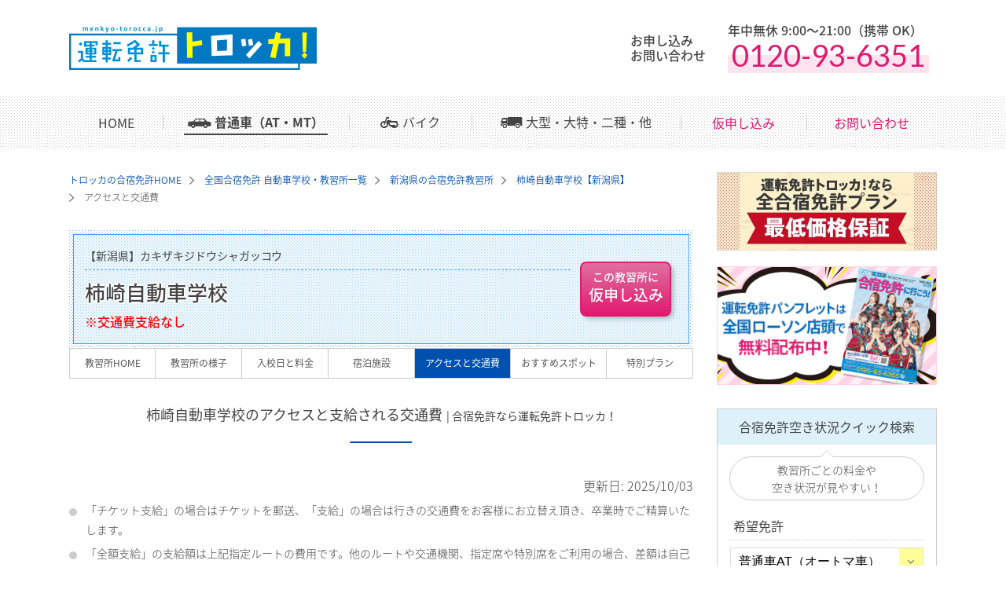

--- FILE ---
content_type: text/html
request_url: https://menkyo-torocca.jp/school/04624/access.html
body_size: 29383
content:
<!DOCTYPE html PUBLIC "-//W3C//DTD XHTML 1.0 Transitional//EN" "http://www.w3.org/TR/xhtml1/DTD/xhtml1-transitional.dtd">
<html xmlns="http://www.w3.org/1999/xhtml" xml:lang="ja" lang="ja">
<head>
<meta http-equiv="content-type" content="text/html; charset=UTF-8" />
<!-- /common/inc/gtm1.inc -->

<!-- Google Tag Manager -->
<script>(function(w,d,s,l,i){w[l]=w[l]||[];w[l].push({'gtm.start':
  new Date().getTime(),event:'gtm.js'});var f=d.getElementsByTagName(s)[0],
  j=d.createElement(s),dl=l!='dataLayer'?'&l='+l:'';j.async=true;j.src=
  'https://www.googletagmanager.com/gtm.js?id='+i+dl;f.parentNode.insertBefore(j,f);
  })(window,document,'script','dataLayer','GTM-T9HTFH');</script>
<!-- End Google Tag Manager -->

<!-- Google tag (gtag.js) -->
<script async src="https://www.googletagmanager.com/gtag/js?id=G-D0P0HWTF6T"></script>
<script>
  window.dataLayer = window.dataLayer || [];
  function gtag(){dataLayer.push(arguments);}
  gtag('js', new Date());

  gtag('config', 'G-D0P0HWTF6T');
</script>

<title>柿崎自動車学校のアクセスと交通費 ｜合宿免許なら運転免許トロッカ！</title>


<meta name="twitter:card" content="summary_large_image" />
<meta property="og:title" content="柿崎自動車学校のアクセスと交通費 ｜合宿免許なら運転免許トロッカ！" />
<meta property="og:type" content="website" />
<meta property="og:url" content="https://menkyo-torocca.jp/school/04624/access.html" />
<meta property="og:locale" content="ja_JP" />
<meta property="og:image" content="https://menkyo-torocca.jp/images/common/torocca_ogp_takaneko.jpg" />
<meta property="og:site_name" content="運転免許トロッカ！" />
<meta property="og:description" content="柿崎自動車学校（新潟県）の出発地別交通ルートと、交通費支給額をご案内。出発地により交通費支給額が異なる場合がございますので、ご注意ください。" />


<meta name="author" content="運転免許トロッカ！" />
<meta name="keywords" content="合宿免許,免許,合宿,自動車学校,教習所,運転免許,自動車免許,教習料金,ローン,分割," />
<meta name="description" content="柿崎自動車学校（新潟県）の出発地別交通ルートと、交通費支給額をご案内。出発地により交通費支給額が異なる場合がございますので、ご注意ください。" />
<meta name="robots" content="index,follow" />
<meta http-equiv="X-UA-Compatible" content="IE=Edge" />
<meta http-equiv="content-Script-Type" content="text/javascript" />
<meta http-equiv="Content-Style-Type" content="text/css" />
<link rel="stylesheet" href="/common/normalize.css" type="text/css" media="all" />
<link rel="stylesheet" href="https://fonts.googleapis.com/earlyaccess/notosansjapanese.css" type="text/css" media="all" />
<link rel="stylesheet" href="https://fonts.googleapis.com/css?family=Lato" type="text/css" media="all" />
<link rel="stylesheet" href="/common/default.css" type="text/css" media="all" />
<link rel="stylesheet" href="/common/school.css" type="text/css" media="all" />
<link rel="stylesheet" href="/common/map.css" type="text/css" media="all" />
<script type="text/javascript" src="/common/jquery-1.12.3.min.js"></script>
<script type="text/javascript" src="/common/school.js"></script>
<script type="text/javascript" src="/js/checkboxlist.js"></script>
	<script type="text/javascript" src="/chcmn/js/breadcrumb.js"></script>
<link rel="canonical" href="https://menkyo-torocca.jp/school/04624/access.html" />
<link rel="alternate" media="only screen and (max-width: 640px)" href="https://menkyo-torocca.jp/s/school/04624/access.html" />
</head>
<body id="school">
<!-- Google Tag Manager (noscript) -->
<noscript><iframe src="https://www.googletagmanager.com/ns.html?id=GTM-T9HTFH" height="0" width="0" style="display:none;visibility:hidden"></iframe></noscript>
<!-- End Google Tag Manager (noscript) -->


<!--head-->
<div id="head" class="header_wrap">
<script type="text/javascript" src="/common/form_layout.js"></script>
<script type="text/javascript" src="/common/plugin.js"></script>
<div class="column_wrap items_center header_inner">
<p class="header_logo"><a href="https://menkyo-torocca.jp/"><img src="/common/im/logo.png" alt="合宿免許なら運転免許トロッカ！" /></a></p>
<dl class="contact_head01">
	<dt>お申し込み<br />お問い合わせ</dt>
	<dd>
		<p>年中無休 9:00〜21:00（携帯 OK）</p>
		<p class="tel_no" x-ms-format-detection="none"><span class="pink_maker">0120-93-6351</span></p>
	</dd>
</dl>

</div>




 

</div>
<!--head end-->
<!--gloval navi-->
<div class="g_nav">
	<ul>
		<li class="nav_home"><a href="https://menkyo-torocca.jp/">HOME</a></li>
		<li class="nav_school"><a href="/list/">普通車（AT・MT）</a></li>
		<li class="nav_bike"><a href="/bike/">バイク</a></li>
		<li class="nav_large"><a href="/large/">大型・大特・二種・他</a></li>
		<li class="nav_contact01"><a href="/form/app.aspx">仮申し込み</a></li>
		<li class="nav_contact02"><a href="/form/inq.aspx">お問い合わせ</a></li>
	</ul>
</div>

<!--gloval navi end-->

<!--body_base-->
<div id="body_base">

<!--main-->
<div id="sch_main" class="access">




<ul class="pan_navi l-list__breadcrumb" itemscope itemtype="http://schema.org/BreadcrumbList">
	<li itemscope itemprop="itemListElement" itemtype="http://schema.org/ListItem">
		<a href="https://menkyo-torocca.jp/" itemprop="item">
			<span itemprop="name">トロッカの合宿免許HOME</span>
		</a>
		<meta itemprop="position" content="1" />
	</li>
	<li itemscope itemprop="itemListElement" itemtype="http://schema.org/ListItem">
                	<a href="/list/" itemprop="item">
			<span itemprop="name">全国合宿免許&nbsp;自動車学校・教習所一覧</span>
		</a>
		<meta itemprop="position" content="2" />
	</li>
	<li itemscope itemprop="itemListElement" itemtype="http://schema.org/ListItem">
                	<a href="/school/niigata.html" itemprop="item">
			<span itemprop="name">新潟県の合宿免許教習所</span>
		</a>
		<meta itemprop="position" content="3" />
	</li>
	<li itemscope itemprop="itemListElement" itemtype="http://schema.org/ListItem">
                	<a href="index.html" itemprop="item">
			<span itemprop="name">柿崎自動車学校【新潟県】</span>
		</a>
		<meta itemprop="position" content="4" />
	</li>
		<li itemscope itemprop="itemListElement" itemtype="http://schema.org/ListItem">
			<span itemprop="name">アクセスと交通費</span>
		<meta itemprop="position" content="5" />
	</li>
</ul>


<!--school_head-->
<div id="school_head">
<!--school title START-->
<div class="title">
<p>【新潟県】カキザキジドウシャガッコウ</p>
<p class="dsName">柿崎自動車学校</p>
<p><span class="red">※交通費支給なし</span></p>
<p><a href="/form/app.aspx?sch=04624" class="apply"><img src="/common/im/btn_apply.jpg" alt="申し込む" style="width:0px;height:0px;" /></a></p>
</div><!--school title END-->
</div>

<!--school_head end-->


<!--school_menu-->
<ul class="school_menu">
<li id="school_home"><a href="./" title="教習所HOME">教習所HOME</a></li>
<li id="school_scene"><a href="scene.html" title="教習所の様子">教習所の様子</a></li>
<li id="school_price"><a href="price.html" title="入校日と料金">入校日と料金</a></li>
<li id="school_plan"><a href="plan.html" title="宿泊施設">宿泊施設</a></li>
<li id="school_access"><a href="access.html" title="アクセスと交通費">アクセスと交通費</a></li>
<li id="school_spot"><a href="spot.html" title="おすすめスポット">おすすめスポット</a></li>
<li id="school_spplan"><a href="spplan.html" title="特別プラン">特別プラン</a></li>
</ul>

<!--school_menu end-->


<div id="sch_box">
<!--map START-->
<!--[#]include virtual="/allcmn/sch/04624/map.inc"-->
<!--map END-->
<div id="title">
<h1 id="school_title">柿崎自動車学校のアクセスと支給される交通費 | 合宿免許なら運転免許トロッカ！</h1>
</div>

		<p id="modified" class="mb5 text_right">更新日:
			<time itemprop="modified" datetime="2025-10-03">
			2025/10/03</time></p>


<!--access START-->
<div id="access">
<!--access TXT START-->
<ul class="c-list__circle">
<li>「チケット支給」の場合はチケットを郵送、「支給」の場合は行きの交通費をお客様にお立替え頂き、卒業時でご精算いたします。</li>
<li>「全額支給」の支給額は上記指定ルートの費用です。他のルートや交通機関、指定席や特別席をご利用の場合、差額は自己負担となります。</li>
<li>エアチケットを自己手配される場合、日にち、条件により運賃が変更になります、ご注意ください。</li>
<li>「往復交通費」は掲載時点のものです。料金は改定になる場合がございますのでご出発前にご確認ください。</li>
<li>所要時間は、目安となります。お客さまがご利用する、交通手段により大きく変更となる場合が御座います。</li>
<li>詳しくはご予約後にお送りする「ご予約確認書」を改めてご確認ください。</li>
</ul>
<!--access TXT END-->

<h2>出発地別ルートと交通費支給額</h2>
<p>【東京発】</p>
<dl>
  <dt>交通費支給</dt><dd>支給なし</dd>
<dt>交通ルート</dt>
<dd class="acc_white"><span class="station">東京駅</span>⇒[新幹線（約1時間20分）]⇒<span class="station">越後湯沢駅</span>⇒[電車（約55分）]⇒<span class="station">直江津駅</span>⇒[スクールバス（約30分）]⇒<span class="school">教習所</span></dd>
</dl>




<p>【大阪発】</p>
<dl>
<dt>交通費支給</dt><dd>支給なし</dd>
<dt>交通ルート</dt>
<dd class="acc_white"><span class="station">大阪駅</span>⇒[電車（約2時間45分）]⇒<span class="station">金沢駅</span>⇒[新幹線（約1時間5分）]⇒<span class="station">上越妙高駅</span>⇒[電車（約15分）]⇒<span class="station">直江津駅</span>⇒[スクールバス（約30分）]⇒<span class="school">教習所</span></dd>
</dl>


<p>【長野発】</p>
<dl>
<dt>交通費支給</dt><dd>支給なし</dd>
<dt>交通ルート</dt>
<dd class="acc_white"><span class="station">長野駅</span>⇒[電車（約40分）]⇒<span class="station">上越妙高駅</span>⇒[電車（約50分）]⇒<span class="station">直江津駅</span>⇒[スクールバス（約30分）]⇒<span class="school">教習所</span></dd>
</dl>


<p>【新潟発】</p>
<dl>
<dt>交通費支給</dt><dd>支給なし</dd>
<dt>交通ルート</dt>
<dd class="acc_white"><span class="station">新潟駅前</span>⇒[高速バス（約1時間45分）]⇒<span class="station">柿崎駅</span>⇒[スクールバス（約10分）]⇒<span class="school">教習所</span></dd>
</dl>

</div>
<!--access END -->




<!--ナビ START-->

<!--ナビ END-->


	
</div>
</div>
<!--main end-->

<!--side-->
<div id="side">
<!-- メニュー部 -->
<p class="mb20"><a href="/safe.html" class="img_hover"><img src="/images/side/safe_side.jpg" alt="運転免許トロッカ！なら最低価格保証" /></a></p>

<p class="mb30"><a href="/catalog.html" class="img_hover"><img src="/images/side/side_catalog_img.png" alt="運転免許カタログは全国ローソン店頭で無料配布中！" /></a></p>

		<div id="quickserche" class="search">
			<p class="side_search_ttl">合宿免許空き状況クイック検索</p>
			<p class="side_sub_title">教習所ごとの料金や<br />空き状況が見やすい！</p>
			<form name="form_q" id="form_q" method="post" action="/srchex/calendar.aspx">
    			<script type="text/javascript" src="/common/js/search_school.js"></script>
			</form>
		</div>


		<div id="box">
<p id="box_head">お気に入りボックスに追加</p>
<div id="box_body">
<p id="box_text">教習プランをお気に入りボックスに登録できて予約もカンタン！検索結果や各教習所ページの『入校日カレンダー』から入校日を選んで登録してね！ [<a href="/box.html">お気に入りボックスの使い方</a>]</p>

<!--<div align="center">
<object type="text/html" data="/srchex/checklistmini.aspx?" width="200" height="200" style="z-index:-1"></object>
<iframe id="minilist" src="/srchex/checklistmini.aspx?" width="200" height="200" style="border-style: none" border="0" frameborder="0"></iframe>
</div>-->

<div id="CL_Mini" style="margin-left:10px;">

</div>

<div align="center">
<form method="post" action="/srchex/checklist.aspx">
<input type="submit" name="Submit" value="内容確認／お申し込みへ進む" tabindex="9" accesskey="f" />
</form>
</div>

<!--p id="box_foot"></p-->
</div>
</div>


		<p class="side_ttl">普通車の教習所選び</p>
		<ul class="side_normal mb-1">
			<li><a href="/list/">全国教習所一覧から選ぶ</a></li>
			<li><a href="/list/map.html">全国地図から選ぶ</a></li>
			<li><a href="/area/">エリアから選ぶ</a></li>
			<li><a href="/school/">都道府県から選ぶ</a></li>
			<li><p class="selected">セール情報</p>
				<ul class="side_sale">
					<li><a href="/campaign/">期間限定セール情報</a></li>
					<li><a href="/campaign/single.html">格安シングルルーム特集</a></li>
					<li><a href="/campaign/sandaichance.html">最大15,000円キャッシュバック</a></li>
				</ul>
			</li>
			<li><a href="/season/spring.html">2026年春休み（2,3月）合宿免許</a></li>
			<li><a href="/osusume/couple.html">カップルで行く合宿免許</a></li>
			<li><a href="/osusume/">こだわり合宿免許INDEX</a></li>

			<li><a href="/karimen/" class="side_ico01">仮免からの合宿免許</a></li>
			<li><a href="/shobun/" class="side_ico01">行政処分者の再取得</a></li>
		</ul>

		<p class="side_ttl">その他・免許を取ろう！</p>
		<ul class="side_riyo">
			<li><a href="/list/douji.html" class="side_ico02">普通車＋バイクのセット教習</a></li>
			<li><a href="/bike/" class="side_ico02">バイク合宿免許<br /><span class="pl5 fs12">（普通二輪・大型二輪）</span></a></li>
			<li><a href="/large/" class="side_ico02">プロ免許合宿<span class="pl5 fs12">(大型/大特/けん引/二種）</span></a></li>
		</ul>

		<p class="side_ttl">ご利用ナビ！</p>

		<ul class="side_riyo">
			<li><a href="/index.html#value">運転免許トロッカ！は<br />ここがスゴイ！</a></li>
			<li><p class="selected">合宿免許について</p>
				<ul>
					<li><a href="/first/flow.html">ご予約から入校まで</a></li>
					<li><a href="/first/baggage.html">合宿免許の持ち物</a></li>
					<li><a href="/first/model.html">教習スケジュール&#xFF5E;免許交付まで</a></li>
					<li><a href="/first/support.html">安心のサポート</a></li>
					<li><a href="/first/q-a.html">よくある質問Q&amp;A</a></li>
					<li><a href="/info/cautions.html">免許取得に関するご注意</a></li>
					<li><a href="/info/agreement.html#normal">旅行条件説明書</a></li>
				</ul>
			</li>
			<li><a href="/first/navi.html" title="合宿免免許選び方ナビ">合宿免許選び方ナビ</a></li>
			<li><a href="/voice/" title="合宿免許口コミ情報">合宿免許口コミ情報</a></li>
			<li><a href="/guidance/" title="合宿免許ってこんな1日">合宿免許ってこんな1日</a></li>
			<li><a href="/question/" title=" チャレンジ！！学科試験問題集"> チャレンジ！！学科試験問題集</a></li>
			<li>
				<a href="/method/" class="selected">お申し込み方法</a>
				<ul>
					<li><a href="/index.html#gasshuku">合宿免許のお申し込み方法</a></li>
					<li><a href="/method/bike.html">バイクのお申し込み</a></li>
					<li><a href="/method/large.html">プロ免許のお申し込み</a></li>
				</ul>
			</li>
			<li>
				<p class="selected">お支払い方法一覧</p>
				<ul>
					<li><a href="/first/pay.html">選べるお支払い</a></li>
					<li><a href="/first/loan.html">ラクラク運転免許ローン</a></li>
				</ul>
			</li>
			<li><a href="/info/privacy.html">個人情報保護方針</a></li>
			<li><a href="/info/">企業情報</a></li>
		</ul>



		<p class="side_banner">
			<a href="/first/loan.html" class="img_hover"><img src="/images/loan_tpp_side.jpg" alt="ラクラク運転免許ローン" /></a>
		</p>




		<p class="side_ttl">県別教習所一覧</p>
		<ul class="side_search">
			<li><a href="/school/hokkaido.html">北海道</a>
				<ul>
					<li><a href="/school/01048/">鉄工団地自動車学園</a></li>
				</ul>
			</li>

			<li><a href="/school/iwate.html">岩手県</a>
				<ul>
					<li><a href="/school/02125/">陸前高田ドライビングスクール</a></li>
					<li><a href="/school/02113/">遠野ドライビングスクール</a></li>
					<li><a href="/school/02127/">宮古ドライビングスクール</a></li>
					<li><a href="/school/02131/">盛岡南ドライビングスクール</a></li>
					<li><a href="/school/02109/">久慈自動車学校</a></li>
				</ul>
			</li>

			<li><a href="/school/miyagi.html">宮城県</a>
				<ul>

					<li><a href="/school/02241/">パセオドライビングカレッジ</a></li>
				</ul>
			</li>

			<li><a href="/school/akita.html">秋田県</a>
				<ul>
					<li><a href="/school/02303/">秋田北部自動車学校</a></li>
					<li><a href="/school/02312/">第二北部自動車学校</a></li>
					<li><a href="/school/02325/">能代モータースクール</a></li>
				</ul>
			</li>

			<li><a href="/school/yamagata.html">山形県</a>
				<ul>
					<li><a href="/school/02418/">鶴岡自動車学園</a></li>
					<li><a href="/school/02426/">関東自動車学校庄内余目</a></li>
					<li><a href="/school/02422/">マツキドライビングスクール長井校</a></li>
					<li><a href="/school/02413/">マツキドライビングスクール米沢松岬校</a></li>

					<li><a href="/school/02434/">マツキドライビングスクールさくらんぼ校</a></li>
					<li><a href="/school/02411/">マツキドライビングスクール赤湯校</a></li>


					<li><a href="/school/02428/">マツキドライビングスクール 山形中央校</a></li>
					<li><a href="/school/02433/">マツキドライビングスクール 村山校</a></li>
				</ul>
			</li>
			<li><a href="/school/fukushima.html">福島県</a>
				<ul>
					<li><a href="/school/02504/">昭和ドライバーズカレッジ</a></li>
					<li><a href="/school/02536/">会津田島ドライビングスクール</a></li>

					<li><a href="/school/02546/">湯本自動車学校</a></li>
					<li><a href="/school/02516/">本宮自動車学校</a></li>

				</ul>
			</li>
			<li><a href="/school/ibaraki.html">茨城県</a>
				<ul>
					<li><a href="/school/04037/">友部自動車学校</a></li>
					<li><a href="/school/04017/">土浦北インター自動車学校</a></li>
					<li><a href="/school/04018/">茨城けんなん自動車学校</a></li>
				</ul>
			</li>
			<li><a href="/school/tochigi.html">栃木県</a>
				<ul>
					<li><a href="/school/04109/">さくら那須モータースクール</a></li>
					<li><a href="/school/04127/">佐野中央自動車教習所</a></li>
					<li><a href="/school/04126/">那須自動車学校</a></li>
					<li><a href="/school/04132/">宇都宮岡本台自動車学校</a></li>
					<li><a href="/school/04138/">カーアカデミー那須高原</a></li>
				</ul>
			</li>
			<li><a href="/school/gunma.html">群馬県</a>
				<ul>
					<li><a href="/school/04219/">赤城自動車教習所</a></li>
					<li><a href="/school/04213/">前橋天川自動車教習所</a></li>
					<li><a href="/school/04214/">柳瀬橋自動車教習所</a></li>
					<li><a href="/school/04229/">大渡自動車学校</a></li>
					<li><a href="/school/04220/">まえばし自動車教習所</a></li>
					<li><a href="/school/04221/">かぶら自動車教習所</a></li>
					<li><a href="/school/04231/">南渋川自動車教習所</a></li>
				</ul>
			</li>
			<li><a href="/school/saitama.html">埼玉県</a>
				<ul>
					<li><a href="/school/04334/">行田自動車教習所</a></li>
				</ul>
			</li>
			<li><a href="/school/chiba.html">千葉県</a>
				<ul>
					<li><a href="/school/04451/">君津モータースクール</a></li>
					<li><a href="/school/04418/">大佐和自動車教習所</a></li>
				</ul>
			</li>

			<li><a href="/school/niigata.html">新潟県</a>
				<ul>
					<li><a href="/school/04635/">水原自動車学校</a></li>
					<li><a href="/school/04614/">つばめ中央自動車学校</a></li>
					<li><a href="/school/04624/">柿崎自動車学校</a></li>
					<li><a href="/school/04627/">白根中央自動車学校</a></li>
					<li><a href="/school/04632/">六日町自動車学校</a></li>

					<li><a href="/school/04633/">マツキドライビングスクール 新潟西しばた校</a></li>
					<li><a href="/school/04615/">糸魚川自動車学校</a></li>
					<li><a href="/school/04604/">東新潟自動車学校</a></li>
					<li><a href="/school/04636/">中越自動車学校</a></li>
					<li><a href="/school/04609/">長岡文化自動車学校</a></li>
					<li><a href="/school/04620/">みどり自動車学校</a></li>
				</ul>
			</li>
			<li><a href="/school/nagano.html">長野県</a>
				<ul>
					<li><a href="/school/04821/">信州伊那自動車教習所</a></li>
					<li><a href="/school/04822/">信州駒ヶ根自動車学校</a></li>
					<li><a href="/school/04825/">ドライビングスクールアジマ</a></li>
					<li><a href="/school/04830/">大町自動車教習所</a></li>
					<li><a href="/school/04833/">軽井沢西ドライビングスクール</a></li>

				</ul>
			</li>

			<li><a href="/school/shizuoka.html">静岡県</a>
				<ul>
					<li><a href="/school/04911/">綜合自動車学校</a></li>
					<li><a href="/school/04950/">静岡県セイブ自動車学校</a></li>
					<li><a href="/school/04951/">スルガ自動車学校</a></li>
					<li><a href="/school/04953/">東名自動車学校</a></li>
				</ul>
			</li>
			<li><a href="/school/ishikawa.html">石川県</a>
				<ul>
					<li><a href="/school/05108/">こまつ自動車学校</a></li>
					<li><a href="/school/05110/">千里浜なぎさドライビングスクール</a></li>
					<li><a href="/school/05116/">能登自動車学校</a></li>
				</ul>
			</li>
			<li><a href="/school/fukui.html">福井県</a>
				<ul>
					<li><a href="/school/05201/">福井自動車学校</a></li>
					<li><a href="/school/05205/">大野自動車学校</a></li>
				</ul>
			</li>
			<li><a href="/school/aichi.html">愛知県</a>
				<ul>
					<li><a href="/school/05441/">トヨタ中央自動車学校</a></li>
				</ul>
			</li>
			<li><a href="/school/kyoto.html">京都府</a>
				<ul>
					<li><a href="/school/06113/">岩滝自動車教習所</a></li>
					<li><a href="/school/06125/">網野自動車教習所</a></li>
				</ul>
			</li>
			<li><a href="/school/mie.html">三重県</a>
				<ul>
					<li><a href="/school/05506/">ほめちぎる教習所 伊勢</a></li>
				</ul>
			</li>

			<li><a href="/school/hyogo.html">兵庫県</a>
				<ul>
					<li><a href="/school/06314/">Mランド丹波ささ山校</a></li>
					<li><a href="/school/06339/">北播ドライビングスクール</a></li>

				</ul>
			</li>
			<li><a href="/school/okayama.html">岡山県</a>
				<ul>
					<li><a href="/school/07212/">高梁自動車学校</a></li>
					<li><a href="/school/07223/">新倉敷自動車学校</a></li>
				</ul>
			</li>
			<li><a href="/school/hiroshima.html">広島県</a>
				<ul>
					<li><a href="/school/07303/">中国自動車学校</a></li>
					<li><a href="/school/07311/">ロイヤル&ensp;ドライビングスクール福山校</a></li>
				</ul>
			</li>
			<li><a href="/school/shimane.html">島根県</a>
				<ul>
					<li><a href="/school/07105/">Mランド益田校</a></li>
				</ul>
			</li>
			<li>
				<a href="/school/tottori.html">鳥取県</a>
				<ul>
					<li><a href="/school/07009/">倉吉自動車学校</a></li>
					<li><a href="/school/07007/">山陰中央自動車学校</a></li>
					<li><a href="/school/07001/">鳥取県自動車学校</a></li>
				</ul>
			</li>


			<li><a href="/school/tokushima.html">徳島県</a>
				<ul>
					<li><a href="/school/08009/">あほくドライビングスクール</a></li>
					<li><a href="/school/08014/">徳島第一自動車教習所</a></li>
				</ul>
			</li>
			<li><a href="/school/ehime.html">愛媛県</a>
				<ul>
					<li><a href="/school/08209/">宇摩自動車教習所</a></li>
				</ul>
			</li>
			<li><a href="/school/kagawa.html">香川県</a>
				<ul>
					<li><a href="/school/08113/">観音寺自動車学校EAST</a></li>
				</ul>
			</li>
			<li><a href="/school/kochi.html">高知県</a>
				<ul>
					<li><a href="/school/08302/">高知中央自動車学校</a></li>
					<li><a href="/school/08305/">東部自動車学校</a></li>
					<li><a href="/school/08307/">四万十自動車学校</a></li>
					<li><a href="/school/08313/">南国自動車学校</a></li>
					<li><a href="/school/08316/">新土佐自動車学校</a></li>
				</ul>
			</li>
			<li><a href="/school/fukuoka.html">福岡県</a>
				<ul>
					<li><a href="/school/09019/">アイルモータースクール門司</a></li>
					<li><a href="/school/09045/">おんが自動車学校</a></li>
				</ul>
			</li>
			<li><a href="/school/saga.html">佐賀県</a>
				<ul>
					<li><a href="/school/09106/">伊万里自動車学校</a></li>
					<li><a href="/school/09108/">佐賀大町自動車学校大町校</a></li>
				</ul>
			</li>
			<li><a href="/school/nagasaki.html">長崎県</a>
				<ul>
					<li><a href="/school/09205/">共立自動車学校・日野</a></li>
					<li><a href="/school/09214/">共立自動車学校・大野</a></li>
					<li><a href="/school/09206/">共立自動車学校・江迎</a></li>
					<li><a href="/school/09222/">五島自動車学校</a></li>
					<li><a href="/school/09209/">あたご自動車学校</a></li>
				</ul>
			</li>
			<li><a href="/school/oita.html">大分県</a>
				<ul>
					<li><a href="/school/09422/">豊の里自動車学校</a></li>
				</ul>
			</li>
			<li><a href="/school/kumamoto.html">熊本県</a>
				<ul>
					<li><a href="/school/09327/">熊本城北自動車学校</a></li>
					<li><a href="/school/09338/">中球磨モータースクール</a></li>
				</ul>
			</li>
			<li><a href="/school/miyazaki.html">宮崎県</a>
				<ul>
					<li><a href="/school/09501/">梅田学園ドライビングスクール 日ノ出
</a></li>
					<li><a href="/school/09524/">梅田学園ドライビングスクール 清武
</a></li>
					<li><a href="/school/09504/">梅田学園ドライビングスクール 生目
</a></li>
					<li><a href="/school/09523/">梅田学園ドライビングスクール 佐土原
</a></li>
					<li><a href="/school/09502/">ナカムラ自動車学校</a></li>
					<li><a href="/school/09512/">けいゆう自動車学校</a></li>
					<!-- <li><a href="/school/09505/">高鍋自動車学校</a></li> -->
				</ul>
			</li>

			<li><a href="/school/okinawa.html">沖縄県</a>
				<ul>
					<li><a href="/school/09721/">北丘自動車学校</a></li>
				</ul>
			</li>
		</ul>


</div>
<!--side end-->





</div>
<!--body_base end-->
<!--foot-->
<!-- /common/inc/foot.inc -->


<!-- footパンくず -->
<!-- パンくずリスト表示エリア -->
<div id="breadcrumb"></div>

<!-- footパンくず end -->

<div class="footer">
  <p class="page_top"><a href="#head">ページトップへ</a></p>
  <ul class="footer_nav">
    <li><a href="https://menkyo-torocca.jp/">合宿免許HOME</a></li>
    <li><a href="/info/agreement.html">旅行条件説明書</a></li>
    <li><a href="/info/cautions.html">免許取得に関するご注意</a></li>
    <li><a href="/info/privacy.html">個人情報の取り扱いについて</a></li>
    <li><a href="/info/">企業情報</a></li>
    <li><a href="https://www.lawson.co.jp/">ローソンサイトへ</a></li>
  </ul>

  <p class="copyright">Copyright (c) Inter Art Committees. Inc, 「<a
      href="https://menkyo-torocca.jp/">合宿免許なら運転免許トロッカ！</a>」All Rights Reserved.</p>
</div>


<!-- line RT START -->
<script type="text/javascript">
  var _fout_queue = _fout_queue || {}; if (_fout_queue.segment === void 0) _fout_queue.segment = {};
  if (_fout_queue.segment.queue === void 0) _fout_queue.segment.queue = [];

  _fout_queue.segment.queue.push({
    'user_id': 18132,
    'advertiser_id': 5611,
    'contractor_id': 5
  });

  (function () {
    var el = document.createElement('script'); el.type = 'text/javascript'; el.async = true;
    el.src = (('https:' == document.location.protocol) ? 'https://' : 'http://') + 'js.fout.jp/segmentation.js';
    var s = document.getElementsByTagName('script')[0]; s.parentNode.insertBefore(el, s);
  })();
</script>
<!-- line RT END -->
 
<!--foot end-->

</body>
</html>


--- FILE ---
content_type: text/css
request_url: https://menkyo-torocca.jp/common/school.css
body_size: 43421
content:
@charset "UTF-8";
@import url("goto.css");
/*-- このCSSはSassで管理しています --*/
/*-- このCSSは/school/ディレクトリのみに使用してください。学校以外の/school/ディレクトリにも使用しています --*/
/*-----------------------------------------------
各学校共通
-----------------------------------------------*/
#school_head {
  background: url("[data-uri]");
  padding: 20px;
  position: relative;
}

#school_head:before {
  background: rgba(222, 241, 251, 0.6);
  border: 1px solid #4a9cff;
  -webkit-box-shadow: 0 0 0 5px rgba(255, 255, 255, 0);
  box-shadow: 0 0 0 5px rgba(255, 255, 255, 0);
  content: '';
  z-index: 1;
  position: absolute;
  top: 5px;
  bottom: 5px;
  left: 5px;
  right: 5px;
}

#school_head p {
  -webkit-box-sizing: border-box;
  box-sizing: border-box;
  position: relative;
  z-index: 999;
}

#school_head p:first-child {
  width: 618px;
  margin-bottom: 5px;
  padding-bottom: 5px;
  border-bottom: dashed 1px #4a9cff;
  color: #444;
  font-weight: 400;
  font-size: 14px;
}

#school_head p:last-child {
  width: 116px;
  height: 70px;
  margin-top: -35px;
  background: #fff;
  border-radius: 8px;
  -webkit-box-shadow: 4px 4px 7px -2px rgba(0, 0, 0, 0.3);
  box-shadow: 4px 4px 7px -2px rgba(0, 0, 0, 0.3);
  position: absolute;
  top: 50%;
  right: 28px;
}

#school_head p:last-child a {
  width: 116px;
  height: 70px;
  padding: 8px;
  background: url("[data-uri]");
  background: -webkit-gradient(linear, 50% 0%, 50% 100%, color-stop(0%, #df70a0), color-stop(100%, #e1196f));
  background: -moz-linear-gradient(#df70a0, #e1196f);
  background: -webkit-linear-gradient(#df70a0, #e1196f);
  background: -webkit-gradient(linear, left top, left bottom, from(#df70a0), to(#e1196f));
  background: -o-linear-gradient(#df70a0, #e1196f);
  background: linear-gradient(#df70a0, #e1196f);
  border-radius: 8px;
  border: solid 2px #e1196f;
  color: #fff;
  text-decoration: none;
  text-align: center;
  font-size: 19px;
  line-height: 1.4;
  font-weight: 500;
  display: block;
  -webkit-box-sizing: border-box;
  box-sizing: border-box;
}

#school_head p:last-child a span {
  font-size: 14px;
  display: block;
}

#school_head p:last-child a:hover {
  opacity: 0.5;
}

#school_head .dsName {
  width: 618px;
  font-size: 26px;
  font-weight: 500;
  text-shadow: 2px 0px 0px #fff, 0px 2px 0px #fff, -2px 0px 0px #fff, 0px -2px 0px #fff;
  color: #444;
}

#school_head .dsName span {
  color: #444 !important;
}

#school_head .school_head_ttl p:first-child {
  width: auto !important;
}

#school_head .school_head_ttl p:last-child {
  margin: 0 !important;
  position: relative !important;
  height: auto !important;
  background: none !important;
  -webkit-box-shadow: none !important;
  box-shadow: none !important;
  border-radius: 0 !important;
  right: 0;
}

#school_head .school_head_ttl p.dsName {
  width: auto !important;
  font-size: 26px !important;
  font-weight: 500 !important;
  text-shadow: 2px 0px 0px #fff, 0px 2px 0px #fff, -2px 0px 0px #fff, 0px -2px 0px #fff !important;
  color: #444 !important;
}

ul.school_menu {
  display: -webkit-box;
  display: -webkit-flex;
  display: -ms-flexbox;
  display: flex;
}

ul.school_menu + #sch_box {
  margin-top: 30px;
}

ul.school_menu li {
  width: 110px;
}

ul.school_menu li#school_access, ul.school_menu li#school_spot {
  width: 122px;
}

ul.school_menu li#school_home a {
  border-left: solid 1px #ccc;
}

ul.school_menu li#school_home a:hover {
  border-left: solid 1px #def1fb;
}

ul.school_menu li a {
  padding: 8px 10px;
  border: solid 1px #ccc;
  border-left: none;
  font-size: 12px;
  color: #444;
  text-align: center;
  display: block;
}

ul.school_menu li a:hover {
  background: #def1fb;
  border: solid 1px #def1fb;
  border-left: none;
  text-decoration: none;
}

.shome ul.school_menu li#school_home a, .scene ul.school_menu li#school_scene a, .sch_price ul.school_menu li#school_price a, .sch_plan ul.school_menu li#school_plan a, .access ul.school_menu li#school_access a, .spot ul.school_menu li#school_spot a, .spplan ul.school_menu li#school_spplan a {
  background: #0050B0;
  color: #fff;
  font-weight: 400;
}

h1#school_title {
  margin-bottom: 50px;
  padding-bottom: 10px;
  font-size: 18px;
  font-weight: 400;
  text-align: center;
  position: relative;
}

h1#school_title:after {
  width: 10%;
  height: 2px;
  background: #0050B0;
  content: "";
  display: inline-block;
  position: absolute;
  bottom: -10px;
  left: 50%;
  -moz-transform: translateX(-50%);
  -ms-transform: translateX(-50%);
  -webkit-transform: translateX(-50%);
  transform: translateX(-50%);
}

/*-----------------------------------------------
各学校トップ
-----------------------------------------------*/
#school_status {
  margin-bottom: 30px;
}

ul.icon_quick {
  padding: 10px;
  background: url("[data-uri]");
  display: -webkit-box;
  display: -webkit-flex;
  display: -ms-flexbox;
  display: flex;
}

ul.icon_quick:empty {
  display: none;
}

ul.icon_quick li {
  margin-right: 10px;
}

ul.icon_quick img {
  display: block;
}

ul#slider2 {
  position: relative;
}

ul#slider2 li {
  position: absolute;
  top: 0;
  left: 0;
}

#school_index .column_wrap img {
  width: 300px;
}

#school_index .column_wrap p {
  width: -moz-calc(100% - 300px);
  width: -o-calc(100% - 300px);
  width: -webkit-calc(100% - 300px);
  width: calc(100% - 300px);
}

.bx-wrapper {
  width: 680px;
  margin: 0 auto 60px;
}

.bx-wrapper .bx-viewport {
  border: none;
  -webkit-box-shadow: none;
  box-shadow: none;
  left: 0;
}

.bx-wrapper .bx-pager.bx-default-pager a {
  background: #eee;
}

.bx-wrapper .bx-pager.bx-default-pager a.active {
  background: #b0d4ff;
}

div.left h3, div.right h3 {
  font-weight: 400;
  font-size: 16px;
}

div.left p + h3, div.right p + h3 {
  margin-top: 10px;
}

div.left p + .datatitle, div.right p + .datatitle {
  margin-top: 20px;
}

div.left {
  width: 48%;
  margin: 70px 0;
  float: left;
}

.button_type01 {
  margin-top: 30px;
}

ul.carlist {
  margin: 0 15px;
  display: -webkit-box;
  display: -webkit-flex;
  display: -ms-flexbox;
  display: flex;
  -ms-flex-wrap: wrap;
  flex-wrap: wrap;
  -webkit-flex: 3;
  -webkit-box-flex: 3;
  -ms-flex: 3;
  flex: 3;
}

ul.carlist li {
  margin: 0 5px 5px 0;
  font-size: 14px;
  width: auto !important;
  height: auto !important;
  color: #FFF !important;
  padding: 1px 5px 1px 5px;
  text-decoration: none !important;
}

ul.carlist li a {
  width: auto !important;
  height: auto !important;
  color: #FFF !important;
  padding: 1px 5px 1px 5px;
  font-size: 14px;
  text-decoration: none !important;
}

ul.carlist li.icon_type01 {
  background: #0165ca;
}

ul.carlist li.icon_type02 {
  background: #339966;
}

ul.carlist li.icon_type03 {
  background: #663399;
}

ul.carlist li.icon_type04, ul.carlist li.icon_type11 {
  background: #4eabd7;
}

ul.carlist li.icon_type15 {
  background: #a75789;
}

ul.carlist li.icon_type20, ul.carlist li.icon_type21, ul.carlist li.icon_type22 {
  background: #329867;
}

ul.carlist li.icon_type23, ul.carlist li.icon_type24, ul.carlist li.icon_type25, ul.carlist li.icon_type26, ul.carlist li.icon_type23 a, ul.carlist li.icon_type24 a, ul.carlist li.icon_type25 a, ul.carlist li.icon_type26 a {
  background: #66cc66;
}

ul.carlist li.icon_type27, ul.carlist li.icon_type28, ul.carlist li.icon_type29 {
  background: #ff9900;
}

ul.carlist li.icon_type27 a, ul.carlist li.icon_type28 a, ul.carlist li.icon_type29 a {
  background: #ff9900;
  color: #FFF !important;
}

ul.carlist li.icon_type30, ul.carlist li.icon_type31, ul.carlist li.icon_type30 a, ul.carlist li.icon_type31 a {
  background: #2baa91;
}

ul.carlist li.icon_type32 {
  background: #329867;
}

ul.carlist li.icon_type32 a {
  background: #329867;
}

ul.carlist li.icon_type33 {
  background: #D39947;
}

ul.carlist li.icon_type33 a {
  background: #D39947;
}

ul.carlist li.icon_type34 {
  background: #329867;
}

ul.carlist li.icon_type34 a {
  background: #329867;
}

ul.carlist li.icon_type35, ul.carlist li.icon_type36, ul.carlist li.icon_type35 a, ul.carlist li.icon_type36 a {
  background: #D39947;
}

ul.carlist + p {
  margin-top: 10px;
}

div.right {
  width: 48%;
  margin: 70px 0;
  float: right;
}

div.special_box {
  margin-bottom: 70px;
}

#pickUp {
  margin-bottom: 70px;
  padding: 30px 20px;
  background: url("[data-uri]");
  clear: both;
  display: -webkit-box;
  display: -webkit-flex;
  display: -ms-flexbox;
  display: flex;
}

#pickUp:empty {
  display: none !important;
}

#pickUp .box {
  width: 33.3333%;
  padding: 0 10px;
  text-align: center;
}

#pickUp img {
  margin: 0 auto 10px;
  display: block;
}

#pickUp p {
  font-size: 14px;
}

.staff_comment, .review_comment {
  margin-bottom: 70px;
  padding: 30px;
  background: url("[data-uri]");
}

.staff_comment ul li, .review_comment ul li {
  display: -webkit-box;
  display: -webkit-flex;
  display: -ms-flexbox;
  display: flex;
  -webkit-box-pack: justify;
  -webkit-justify-content: space-between;
  -ms-flex-pack: justify;
  justify-content: space-between;
  -ms-flex-align: center;
  -webkit-box-align: center;
  -webkit-align-items: center;
  align-items: center;
}

.staff_comment ul li + li, .review_comment ul li + li {
  margin-top: 30px;
}

.staff_comment ul li.right, .review_comment ul li.right {
  -webkit-flex-direction: row-reverse;
  -ms-flex-direction: row-reverse;
  -moz-flex-direction: row-reverse;
  -webkit-box-orient: horizontal;
  -webkit-box-direction: reverse;
  flex-direction: row-reverse;
}

.staff_comment .staff_ph, .review_comment .staff_ph {
  width: 180px;
}

.staff_comment .staff_img, .staff_comment .review_photo {
  width: 180px;
  height: 180px;
  border-radius: 300px;
  overflow: hidden;
}

.review_comment .staff_img, .review_comment .review_photo {
  width: 180px;
  height: 180px;
  border-radius: 300px;
  overflow: hidden;
}

.staff_comment .staff_name, .review_comment .staff_name {
  margin-top: 5px;
  font-size: 12px;
  line-height: 1.4;
  text-align: center;
}

.staff_comment .staff_text_left, .staff_comment .staff_text_right, .staff_comment .review_text {
  width: 524px;
  padding: 20px;
  background: #fff;
  border: solid 2px #f9cde0;
  position: relative;
}

.review_comment .staff_text_left, .review_comment .staff_text_right, .review_comment .review_text {
  width: 524px;
  padding: 20px;
  background: #fff;
  border: solid 2px #f9cde0;
  position: relative;
}

.staff_comment .staff_text_left:after, .staff_comment .staff_text_left:before {
  left: 100%;
  top: 50%;
  border: solid rgba(255, 255, 255, 0);
  content: " ";
  height: 0;
  width: 0;
  position: absolute;
  pointer-events: none;
}

.staff_comment .staff_text_right:after, .staff_comment .staff_text_right:before {
  left: 100%;
  top: 50%;
  border: solid rgba(255, 255, 255, 0);
  content: " ";
  height: 0;
  width: 0;
  position: absolute;
  pointer-events: none;
}

.staff_comment .review_text:after, .staff_comment .review_text:before {
  left: 100%;
  top: 50%;
  border: solid rgba(255, 255, 255, 0);
  content: " ";
  height: 0;
  width: 0;
  position: absolute;
  pointer-events: none;
}

.review_comment .staff_text_left:after, .review_comment .staff_text_left:before {
  left: 100%;
  top: 50%;
  border: solid rgba(255, 255, 255, 0);
  content: " ";
  height: 0;
  width: 0;
  position: absolute;
  pointer-events: none;
}

.review_comment .staff_text_right:after, .review_comment .staff_text_right:before {
  left: 100%;
  top: 50%;
  border: solid rgba(255, 255, 255, 0);
  content: " ";
  height: 0;
  width: 0;
  position: absolute;
  pointer-events: none;
}

.review_comment .review_text:after, .review_comment .review_text:before {
  left: 100%;
  top: 50%;
  border: solid rgba(255, 255, 255, 0);
  content: " ";
  height: 0;
  width: 0;
  position: absolute;
  pointer-events: none;
}

.staff_comment .staff_text_left:after, .staff_comment .staff_text_left:before {
  left: auto;
  right: 100%;
}

.staff_comment .left .review_text:after, .staff_comment .left .review_text:before {
  left: auto;
  right: 100%;
}

.review_comment .staff_text_left:after, .review_comment .staff_text_left:before {
  left: auto;
  right: 100%;
}

.review_comment .left .review_text:after, .review_comment .left .review_text:before {
  left: auto;
  right: 100%;
}

.staff_comment .staff_text_left:after, .staff_comment .left .review_text:after {
  border-color: rgba(136, 183, 213, 0);
  border-right-color: #fff;
  border-width: 10px;
  margin-top: -10px;
}

.review_comment .staff_text_left:after, .review_comment .left .review_text:after {
  border-color: rgba(136, 183, 213, 0);
  border-right-color: #fff;
  border-width: 10px;
  margin-top: -10px;
}

.staff_comment .staff_text_left:before, .staff_comment .left .review_text:before {
  border-color: rgba(194, 225, 245, 0);
  border-right-color: #f9cde0;
  border-width: 13px;
  margin-top: -13px;
}

.review_comment .staff_text_left:before, .review_comment .left .review_text:before {
  border-color: rgba(194, 225, 245, 0);
  border-right-color: #f9cde0;
  border-width: 13px;
  margin-top: -13px;
}

.staff_comment .staff_text_right:after, .staff_comment .right .review_text:after {
  border-color: rgba(136, 183, 213, 0);
  border-left-color: #fff;
  border-width: 10px;
  margin-top: -10px;
}

.review_comment .staff_text_right:after, .review_comment .right .review_text:after {
  border-color: rgba(136, 183, 213, 0);
  border-left-color: #fff;
  border-width: 10px;
  margin-top: -10px;
}

.staff_comment .staff_text_right:before, .staff_comment .right .review_text:before {
  border-color: rgba(194, 225, 245, 0);
  border-left-color: #f9cde0;
  border-width: 13px;
  margin-top: -13px;
}

.review_comment .staff_text_right:before, .review_comment .right .review_text:before {
  border-color: rgba(194, 225, 245, 0);
  border-left-color: #f9cde0;
  border-width: 13px;
  margin-top: -13px;
}

.review_comment .review_text {
  border-color: #7db8ff;
}

.review_comment .left .review_text:after, .review_comment .left .review_text:before {
  left: auto;
  right: 100%;
}

.review_comment .left .review_text:after {
  border-color: rgba(136, 183, 213, 0);
  border-right-color: #fff;
  border-width: 10px;
  margin-top: -10px;
}

.review_comment .left .review_text:before {
  border-color: rgba(194, 225, 245, 0);
  border-right-color: #7db8ff;
  border-width: 13px;
  margin-top: -13px;
}

.review_comment .right .review_text:after {
  border-color: rgba(136, 183, 213, 0);
  border-left-color: #fff;
  border-width: 10px;
  margin-top: -10px;
}

.review_comment .right .review_text:before {
  border-color: rgba(194, 225, 245, 0);
  border-left-color: #7db8ff;
  border-width: 13px;
  margin-top: -13px;
}

.sales + .chance:before {
  content: none !important;
}

.otoku {
  margin-bottom: 70px;
  padding: 0 30px;
  display: -webkit-box;
  display: -webkit-flex;
  display: -ms-flexbox;
  display: flex;
  -webkit-box-pack: justify;
  -webkit-justify-content: space-between;
  -ms-flex-pack: justify;
  justify-content: space-between;
  -ms-flex-align: start;
  -webkit-box-align: flex-start;
  -webkit-align-items: flex-start;
  align-items: flex-start;
  -ms-flex-wrap: wrap;
  flex-wrap: wrap;
}

.otoku + .otoku {
  margin-top: 30px;
  padding-top: 30px;
  border-top: dashed 1px #ccc;
}

.otoku img {
  width: 100%;
  margin: 0 auto;
  display: block;
}

.otoku .otokuleft {
  width: 180px;
}

.otoku .otokuright {
  width: 524px;
}

.otoku p.chance {
  color: #e1196f;
  font-weight: 600;
  font-size: 18px;
}

.otoku + .nootoku, .otoku + .nootku {
  padding: 0 30px;
  margin-top: -60px !important;
}

.nootku, h2.scene_title + p {
  margin-bottom: 70px;
}

#school_index_bottom {
  padding: 30px;
  border: solid 1px #ccc;
}

#school_index_bottom h2.catch {
  margin-bottom: 10px;
  padding-left: 10px;
  font-weight: 500;
  font-size: 16px;
  position: relative;
}

#school_index_bottom h2.catch:before {
  width: 28px;
  height: 28px;
  background: #efefef;
  border-radius: 100px;
  content: "";
  display: inline-block;
  position: absolute;
  top: 0;
  left: 0;
  z-index: -1;
}

#school_index_bottom p + h2.catch {
  margin-top: 30px;
  padding-top: 30px;
  border-top: dashed 1px #ccc;
}

#school_index_bottom p + h2.catch:before {
  top: 30px;
}

#school_index_bottom + img {
  margin: 30px auto;
  display: block;
}

#school_index + img.mt10 {
  margin: 0 auto;
  display: block;
}

/*-----------------------------------------------
教習所の様子
-----------------------------------------------*/
.scene_box {
  overflow: hidden;
}

.scene_box + .scene_box {
  margin-top: 70px;
}

.scene_box p.title {
  margin-bottom: 30px;
  border-bottom: solid 1px #000;
  font-size: 28px;
  font-weight: 500;
  line-height: 1.4;
  text-align: center;
  position: relative;
  -webkit-box-sizing: border-box;
  box-sizing: border-box;
  clear: both;
}

.scene_box p.title:after {
  width: 15.8%;
  height: 2px;
  background: #e1196f;
  display: block;
  content: "";
  position: absolute;
  bottom: -1px;
  left: 50%;
  -moz-transform: translateX(-50%);
  -ms-transform: translateX(-50%);
  -webkit-transform: translateX(-50%);
  transform: translateX(-50%);
}

.scene_box p.content {
  padding: 0 30px;
  clear: both;
  overflow: hidden;
}

.scene_box p.content + p.content {
  margin-top: 30px;
  padding-top: 30px;
  border-top: dashed 1px #ccc;
}

.scene_box p.content img {
  margin-right: 30px;
  display: inline-block;
  float: left;
}

.scene_box p + p img {
  float: left;
  margin-right: 30px;
}

.scene_box div + p {
  margin-top: 20px;
}

.scene_box div + p img {
  float: left;
  margin-right: 30px;
}

/*-----------------------------------------------
入校日と料金
-----------------------------------------------*/
div.schcal_price {
  width: 110px !important;
}

#schcal_tab table#schcal_calbody .schcal_day_active {
  width: 99% !important;
}

div#SchoolCalendar {
  margin-bottom: 40px !important;
}

table.calendar {
  width: 100%;
  margin-bottom: 30px;
  border-collapse: collapse;
  border-spacing: 2px;
  border: solid 1px #ccc;
}

table.calendar th, table.calendar td {
  padding: 8px 15px;
  border-right: solid 1px #ccc;
  border-bottom: solid 1px #ccc;
}

table.calendar th {
  background: rgba(239, 239, 239, 0.8);
  font-weight: 400;
}

table.calendar th.cplan {
  white-space: nowrap;
}

table.calendar td {
  background: rgba(255, 255, 255, 0.5);
}

table.calendar td.caccomodation {
  width: 227px;
}

table.calendar tr td:last-child {
  border-right: none;
}

table.calendar tr:last-child th, table.calendar tr:last-child td {
  border-bottom: none;
}

p + p.koumoku, ul + p.koumoku {
  margin-top: 30px;
  padding-top: 30px;
  border-top: dashed 1px #ccc;
}

p + p.koumoku:before {
  top: 30px;
}

ul + p.koumoku:before {
  top: 30px;
}

ul.attention {
  margin-bottom: -5px;
}

ul.attention li {
  margin-bottom: 5px;
  padding-left: 21px;
  position: relative;
}

ul.attention li:before {
  width: 10px;
  height: 10px;
  background: #ccc;
  border-radius: 100px;
  content: "";
  display: inline-block;
  position: absolute;
  top: 0.7em;
  left: 0;
}

p.koumoku {
  font-size: 18px !important;
}

/*-----------------------------------------------
宿泊施設
-----------------------------------------------*/
.sch_plan #sch_box #title + img {
  display: block;
  margin: 0 auto 30px !important;
}

div.plan {
  clear: both;
  overflow: hidden;
}

div.plan + div.plan {
  margin-top: 70px;
}

.plan_box {
  margin-bottom: 15px;
  display: -webkit-box;
  display: -webkit-flex;
  display: -ms-flexbox;
  display: flex;
  -webkit-box-pack: justify;
  -webkit-justify-content: space-between;
  -ms-flex-pack: justify;
  justify-content: space-between;
  -ms-flex-align: start;
  -webkit-box-align: flex-start;
  -webkit-align-items: flex-start;
  align-items: flex-start;
}

.plan_box img {
  width: 189px;
  display: block;
}

.plan_box p {
  width: 575px;
}

.plan_box img + p {
  margin-left: 30px;
}

.plan_box_a {
  width: 786px;
  margin: 15px -52px 15px 0;
  letter-spacing: -0.4em;
  vertical-align: top;
  overflow: hidden;
}

.plan_box_a * {
  letter-spacing: normal;
}

.plan_box_a > p {
  margin-bottom: 15px;
}

.plan_box_a div {
  width: 210px;
  margin: 0 52px 15px 0;
  display: inline-block;
  vertical-align: top;
}

.plan_box_a div:nth-of-type(3), .plan_box_a div:nth-of-type(6), .plan_box_a div:nth-of-type(9) {
  margin: 0 0 15px 0;
}

.plan_box_a div:nth-of-type(1), .plan_box_a div:nth-of-type(4), .plan_box_a div:nth-of-type(7) {
  margin-left: 42px;
}

.plan_box_a div img {
  width: 189px;
}

.plan_box_a > img {
  width: 210px;
  margin: 0 52px 15px 0;
  display: inline-block;
}

.plan_box_a img + p {
  font-size: 14px;
}

.plan_type {
  letter-spacing: -0.4em;
  vertical-align: top;
}

.plan_type * {
  letter-spacing: normal;
}

.plan_type p {
  margin-bottom: 3px;
  padding-left: 10px;
  font-weight: 500;
  font-size: 16px;
  position: relative;
  clear: both;
  display: inline-block;
  vertical-align: top;
}

.plan_type ul {
  margin-bottom: 15px;
  padding-left: 30px;
  display: inline-block;
  vertical-align: top;
  letter-spacing: -0.4em;
}

.plan_type ul * {
  letter-spacing: normal;
}

.plan_type ul li {
  margin-right: 20px;
  display: inline-block;
}

table.plan_add {
  width: 100%;
  margin-bottom: 15px;
  border-collapse: collapse;
}

table.plan_add th {
  width: 150px;
  padding-left: 10px;
  font-weight: 500;
  font-size: 16px;
  text-align: left;
  position: relative;
  clear: both;
}

table.plan_add th:before {
  width: 28px;
  height: 28px;
  background: #efefef;
  border-radius: 100px;
  content: "";
  display: inline-block;
  position: absolute;
  top: 0;
  left: 0;
  z-index: -1;
}

table.plan_add + table {
  width: 100%;
  margin-bottom: 5px;
  border-collapse: collapse;
  border-spacing: 2px;
  border: solid 1px #ccc;
  table-layout: fixed;
}

table.plan_add + table th, table.plan_add + table td {
  border-right: solid 1px #ccc;
  border-bottom: solid 1px #ccc;
  font-size: 14px;
}

table.plan_add + table th {
  padding: 8px;
  background: rgba(239, 239, 239, 0.8);
  font-weight: 400;
}

table.plan_add + table td {
  padding: 8px 15px;
  background: rgba(255, 255, 255, 0.5);
  text-align: center;
}

table.plan_add + table tr th:last-child, table.plan_add + table tr td:last-child {
  border-right: none;
}

table.plan_add + table tr:last-child th, table.plan_add + table tr:last-child td {
  border-bottom: none;
}

/*-----------------------------------------------
アクセス
-----------------------------------------------*/
#maps {
  width: 794px;
  margin: 0 auto 30px;
}

#maps iframe {
  width: 794px !important;
}

#access ul {
  margin-bottom: 65px;
}

#access ul li {
  margin-bottom: 5px;
  padding-left: 21px;
  font-size: 14px;
  position: relative;
}

#access ul li:before {
  width: 10px;
  height: 10px;
  background: #ccc;
  border-radius: 100px;
  content: "";
  display: inline-block;
  position: absolute;
  top: 0.7em;
  left: 0;
}

#access dl {
  border: solid 1px #ccc;
  border-bottom: none;
  display: -webkit-box;
  display: -webkit-flex;
  display: -ms-flexbox;
  display: flex;
  -webkit-flex-wrap: wrap;
  -moz-flex-wrap: wrap;
  -ms-flex-wrap: wrap;
  flex-wrap: wrap;
}

#access dl + p {
  margin-top: 30px;
  font-weight: 600;
}

#access dl + p + p {
  margin-top: 30px;
  font-weight: 600;
}

#access dl dt, #access dl dd {
  padding: 8px 15px;
  border-bottom: solid 1px #ccc;
}

#access dl dt {
  width: 20%;
  background: #def1fb;
  border-right: solid 1px #ccc;
}

#access dl dd {
  width: 80%;
  background: #efefef;
  font-weight: 500;
}

#access dl dd.acc_white {
  background: #fff;
  font-weight: 200;
}

#access p.sch_acc_cap {
  margin-top: 0 !important;
  font-weight: 200 !important;
}

#access h2 + p, #access dl + p {
  margin-bottom: 5px;
  font-weight: 600;
}

#access .station {
  color: #ff0000;
  font-weight: 500;
}

#access .school {
  color: #0050B0;
  font-weight: 500;
}

/*-----------------------------------------------
オススメスポット
-----------------------------------------------*/
#spot > p {
  margin-bottom: 30px;
}

#spot #catch {
  margin-bottom: 15px;
  padding: 0 5px;
  background: url("[data-uri]");
  background: -webkit-gradient(linear, 50% 0%, 50% 100%, color-stop(0%, rgba(255, 255, 255, 0)), color-stop(50%, rgba(255, 255, 255, 0)), color-stop(50%, #ffe3ef), color-stop(100%, #ffe3ef));
  background: -moz-linear-gradient(top, rgba(255, 255, 255, 0) 0%, rgba(255, 255, 255, 0) 50%, #ffe3ef 50%, #ffe3ef 100%);
  background: -webkit-linear-gradient(top, rgba(255, 255, 255, 0) 0%, rgba(255, 255, 255, 0) 50%, #ffe3ef 50%, #ffe3ef 100%);
  background: -webkit-gradient(linear, left top, left bottom, from(rgba(255, 255, 255, 0)), color-stop(50%, rgba(255, 255, 255, 0)), color-stop(50%, #ffe3ef), to(#ffe3ef));
  background: -o-linear-gradient(top, rgba(255, 255, 255, 0) 0%, rgba(255, 255, 255, 0) 50%, #ffe3ef 50%, #ffe3ef 100%);
  background: linear-gradient(to bottom, rgba(255, 255, 255, 0) 0%, rgba(255, 255, 255, 0) 50%, #ffe3ef 50%, #ffe3ef 100%);
  font-size: 24px;
  font-weight: 400;
  /* display: inline-block;*/
  text-align: center;
}

#spot .spot_box {
  display: -webkit-box;
  display: -webkit-flex;
  display: -ms-flexbox;
  display: flex;
  -webkit-box-pack: justify;
  -webkit-justify-content: space-between;
  -ms-flex-pack: justify;
  justify-content: space-between;
  -ms-flex-align: start;
  -webkit-box-align: flex-start;
  -webkit-align-items: flex-start;
  align-items: flex-start;
}

#spot .spot_box + .spot_box {
  margin-top: 30px;
  padding-top: 30px;
  border-top: dashed 1px #ccc;
}

#spot .spot_box + #catch {
  margin-top: 70px;
}

#spot .spot_box img {
  width: 165px;
  display: block;
}

#spot .spot_box .spot_right {
  width: 599px;
}

#spot .spot_box .spot_right p:first-child {
  margin-bottom: 10px;
  padding-left: 10px;
  font-weight: 500;
  font-size: 16px;
  position: relative;
  clear: both;
}

#spot .spot_box .spot_right p:first-child:before {
  width: 28px;
  height: 28px;
  background: #efefef;
  border-radius: 100px;
  content: "";
  display: inline-block;
  position: absolute;
  top: 0;
  left: 0;
  z-index: -1;
}

/*-----------------------------------------------
特別プラン
-----------------------------------------------*/
p.spplan {
  text-align: center;
}

.special #spplan, .special .h5header {
  margin-bottom: 15px;
  padding: 0 5px;
  background: url("[data-uri]");
  background: -webkit-gradient(linear, 50% 0%, 50% 100%, color-stop(0%, rgba(255, 255, 255, 0)), color-stop(50%, rgba(255, 255, 255, 0)), color-stop(50%, #ffe3ef), color-stop(100%, #ffe3ef));
  background: -moz-linear-gradient(top, rgba(255, 255, 255, 0) 0%, rgba(255, 255, 255, 0) 50%, #ffe3ef 50%, #ffe3ef 100%);
  background: -webkit-linear-gradient(top, rgba(255, 255, 255, 0) 0%, rgba(255, 255, 255, 0) 50%, #ffe3ef 50%, #ffe3ef 100%);
  background: -webkit-gradient(linear, left top, left bottom, from(rgba(255, 255, 255, 0)), color-stop(50%, rgba(255, 255, 255, 0)), color-stop(50%, #ffe3ef), to(#ffe3ef));
  background: -o-linear-gradient(top, rgba(255, 255, 255, 0) 0%, rgba(255, 255, 255, 0) 50%, #ffe3ef 50%, #ffe3ef 100%);
  background: linear-gradient(to bottom, rgba(255, 255, 255, 0) 0%, rgba(255, 255, 255, 0) 50%, #ffe3ef 50%, #ffe3ef 100%);
  font-size: 24px;
  font-weight: 400;
  display: inline-block;
}

.special table caption {
  margin: 30px 0;
  border-bottom: solid 1px #000;
  font-size: 28px;
  font-weight: 500;
  line-height: 1.4;
  text-align: center;
  position: relative;
  -webkit-box-sizing: border-box;
  box-sizing: border-box;
  clear: both;
}

.special table caption:after {
  width: 15.8%;
  height: 2px;
  background: #e1196f;
  display: block;
  content: "";
  position: absolute;
  bottom: -1px;
  left: 50%;
  -moz-transform: translateX(-50%);
  -ms-transform: translateX(-50%);
  -webkit-transform: translateX(-50%);
  transform: translateX(-50%);
}

.special table + p {
  margin-top: 10px;
}

.special .h5header + p span.red {
  padding: 0 0 0 10px;
  font-weight: 500;
  font-size: 16px;
  position: relative;
  clear: both;
  color: #444 !important;
}

.special .h5header + p span.red:before {
  width: 28px;
  height: 28px;
  background: #efefef;
  border-radius: 100px;
  content: "";
  display: inline-block;
  position: absolute;
  top: 0;
  left: 0;
  z-index: -1;
}

.special .h5header + p + ul {
  margin-top: 10px;
}

.special img {
  margin-top: 20px;
}

.special img + .chance {
  border-top: dashed 1px #ccc;
  margin-top: 30px;
  padding: 30px 0 0 10px !important;
  overflow: hidden;
}

.special p + .red {
  border-top: dashed 1px #ccc;
  margin-top: 30px;
  padding: 30px 0 0 10px !important;
  overflow: hidden;
}

.special img + .chance:before {
  top: 30px !important;
}

.special p + .red:before {
  top: 30px !important;
}

.special p + table {
  margin-top: 15px;
}

.special .excel {
  width: 50%;
  float: left;
  margin: 0 0 15px;
}

.special .excel:nth-child(4), .special .excel:nth-child(5) {
  padding-top: 20px;
}

.special .excel img {
  display: block !important;
  margin: 20px auto !important;
}

.special .excel p {
  padding-right: 20px;
}

.special .excel p span.camp {
  margin-bottom: 20px;
  padding-left: 10px;
  font-weight: 500;
  font-size: 16px;
  position: relative;
  clear: both;
}

.special .excel p span.camp:before {
  width: 28px;
  height: 28px;
  background: #efefef;
  border-radius: 100px;
  content: "";
  display: inline-block;
  position: absolute;
  top: 0;
  left: 0;
  z-index: -1;
}

.special .excel + .excel {
  padding-top: 0 !important;
}

.special br + p {
  margin-top: 40px;
}

.special p.chance {
  margin-bottom: 10px;
  padding: 0 0 0 10px;
  font-weight: 500;
  font-size: 16px;
  position: relative;
  clear: both;
  color: #444;
}

.special p.chance:before {
  width: 28px;
  height: 28px;
  background: #efefef;
  border-radius: 100px;
  content: "";
  display: inline-block;
  position: absolute;
  top: 0;
  left: 0;
  z-index: -1;
}

.special p.single_tit {
  margin-bottom: 15px;
  padding: 0 5px;
  background: url("[data-uri]");
  background: -webkit-gradient(linear, 50% 0%, 50% 100%, color-stop(0%, rgba(255, 255, 255, 0)), color-stop(50%, rgba(255, 255, 255, 0)), color-stop(50%, #ffe3ef), color-stop(100%, #ffe3ef));
  background: -moz-linear-gradient(top, rgba(255, 255, 255, 0) 0%, rgba(255, 255, 255, 0) 50%, #ffe3ef 50%, #ffe3ef 100%);
  background: -webkit-linear-gradient(top, rgba(255, 255, 255, 0) 0%, rgba(255, 255, 255, 0) 50%, #ffe3ef 50%, #ffe3ef 100%);
  background: -webkit-gradient(linear, left top, left bottom, from(rgba(255, 255, 255, 0)), color-stop(50%, rgba(255, 255, 255, 0)), color-stop(50%, #ffe3ef), to(#ffe3ef));
  background: -o-linear-gradient(top, rgba(255, 255, 255, 0) 0%, rgba(255, 255, 255, 0) 50%, #ffe3ef 50%, #ffe3ef 100%);
  background: linear-gradient(to bottom, rgba(255, 255, 255, 0) 0%, rgba(255, 255, 255, 0) 50%, #ffe3ef 50%, #ffe3ef 100%);
  font-size: 24px;
  font-weight: 400;
  display: inline-block;
  width: 100%;
  display: block;
}

.special p.single_tit:before {
  display: none;
}

.special p.red {
  margin-bottom: 10px;
  padding: 0 0 0 10px;
  font-weight: 500;
  font-size: 16px;
  position: relative;
  clear: both;
  color: #444 !important;
}

.special p.red:before {
  width: 28px;
  height: 28px;
  background: #efefef;
  border-radius: 100px;
  content: "";
  display: inline-block;
  position: absolute;
  top: 0;
  left: 0;
  z-index: -1;
}

/*----------------------------------------------------------------
あたご中国語バナー
----------------------------------------------------------------*/
.china_banner {
  width: 670px;
  margin: 50px auto;
  margin-top: 50px;
  position: relative;
  -webkit-box-sizing: border-box;
  box-sizing: border-box;
}

.china_banner .china {
  cursor: pointer;
  position: absolute;
  top: 0;
  left: 0;
}

.china_banner .japan {
  cursor: pointer;
  position: absolute;
  top: 0;
  left: 0;
  display: none;
}

/*-----------------------------------------------
都道府県からの教習所選び /school/index.html
-----------------------------------------------*/
.sch_index_listbox {
  padding: 10px 1px 10px 10px;
  background: url("[data-uri]");
  display: -webkit-box;
  display: -webkit-flex;
  display: -ms-flexbox;
  display: flex;
  -webkit-flex-wrap: wrap;
  -moz-flex-wrap: wrap;
  -ms-flex-wrap: wrap;
  flex-wrap: wrap;
}

.sch_index_box {
  width: 252px;
  margin: 0 9px 10px 0;
  background: #fff;
  border: solid 1px #ccc;
  position: relative;
  cursor: pointer;
  -moz-transition-duration: 0.5s;
  -o-transition-duration: 0.5s;
  -webkit-transition-duration: 0.5s;
  transition-duration: 0.5s;
}

.sch_index_box:hover {
  opacity: 0.5;
}

.sch_index_box .area_name {
  margin: 0;
  padding: 10px;
  background: url("[data-uri]");
  font-weight: 500;
  font-size: 18px;
  text-align: center;
  text-shadow: 2px 0px 0px #fff, 0px 2px 0px #fff, -2px 0px 0px #fff, 0px -2px 0px #fff;
  position: relative;
}

.sch_index_box .area_name:after {
  content: "\f106";
  font-family: "fvlicense";
  color: #e1196f;
  display: inline-block;
  position: absolute;
  top: 50%;
  right: 15px;
  -moz-transform: translateY(-50%);
  -ms-transform: translateY(-50%);
  -webkit-transform: translateY(-50%);
  transform: translateY(-50%);
}

.sch_index_box .lead_text {
  padding: 10px 10px 3em 10px;
}

.sch_index_box .more_detail {
  padding: 0 10px 10px;
  text-align: center;
  position: absolute;
  bottom: 0;
  text-align: center;
  width: 100%;
}

/*-----------------------------------------------
●●から出発の方におすすめ合宿免許　/school/dep_xxx.html
-----------------------------------------------*/
.info_ico {
  margin-bottom: 70px;
  padding-bottom: 10px;
  background: #FDFFE9;
  border: solid 2px #ccc;
  -webkit-box-sizing: border-box;
  box-sizing: border-box;
  -moz-border-radius: 10px;
  -webkit-border-radius: 10px;
  border-radius: 10px;
}

.info_ico p.info_ico_ttl {
  font-weight: bold;
  font-size: 1.2em;
  background: #fdf385;
  border: solid 1px #FDFFE9;
  padding: 10px 25px;
  color: #C40018;
  -moz-border-radius: 10px 10px 0 0;
  -webkit-border-radius: 10px 10px 0 0;
  border-radius: 10px 10px 0 0;
}

.info_ico p.info_ico_ttl span {
  border-left: 5px solid #C40018;
  padding-left: 10px;
}

.info_ico p.info_ico_ttl span.font_small {
  border-left: none !important;
  font-size: 0.8em !important;
  padding-left: 15px;
}

.info_ico p.info_ico_cashback {
  margin: 0 25px 5px;
  padding: 8px 0;
  border-top: 1px dotted #C40018;
  border-bottom: 1px dotted #C40018;
  text-align: center;
  font-size: 1.6em;
  font-weight: bold;
  color: #C40018;
  vertical-align: bottom;
}

.info_ico p.info_ico_cashback span {
  font-size: 1.6em;
  color: #C40018;
  padding: 0 5px;
}

.info_ico ul {
  padding: 30px 0 15px 30px;
  display: -webkit-box;
  display: -webkit-flex;
  display: -ms-flexbox;
  display: flex;
  -webkit-flex-wrap: wrap;
  -moz-flex-wrap: wrap;
  -ms-flex-wrap: wrap;
  flex-wrap: wrap;
}

.info_ico ul li {
  width: 50%;
  margin-bottom: 15px;
  padding-right: 30px;
  display: -webkit-box;
  display: -webkit-flex;
  display: -ms-flexbox;
  display: flex;
  -ms-flex-align: start;
  -webkit-box-align: flex-start;
  -webkit-align-items: flex-start;
  align-items: flex-start;
  -webkit-box-pack: justify;
  -webkit-justify-content: space-between;
  -ms-flex-pack: justify;
  justify-content: space-between;
}

.info_ico ul li p span {
  font-weight: 600;
}

.info_ico ul li p.info_ico_img {
  width: 52px;
  margin-right: 15px;
}

.info_ico ul li p.info_ico_img img {
  display: block;
}

.info_ico ul li p.info_ico_img + p {
  width: -moz-calc(100% - 67px);
  width: -o-calc(100% - 67px);
  width: -webkit-calc(100% - 67px);
  width: calc(100% - 67px);
}

#schoolbox2 {
  margin-top: 10px;
}

.listbox {
  display: -webkit-box;
  display: -webkit-flex;
  display: -ms-flexbox;
  display: flex;
  -webkit-box-pack: justify;
  -webkit-justify-content: space-between;
  -ms-flex-pack: justify;
  justify-content: space-between;
  -ms-flex-align: start;
  -webkit-box-align: flex-start;
  -webkit-align-items: flex-start;
  align-items: flex-start;
}

.listbox .img_links {
  width: 270px;
  display: block;
}

.listbox + .listbox {
  margin-top: 30px;
  padding-top: 30px;
  border-top: dashed 1px #ccc;
}

.listbox .schtxt {
  width: -moz-calc(100% - 300px);
  width: -o-calc(100% - 300px);
  width: -webkit-calc(100% - 300px);
  width: calc(100% - 300px);
}

.listbox .schtxt a {
  margin-bottom: 15px;
  display: block;
}

.listbox .schtxt .price {
  margin-bottom: 8px;
  padding-bottom: 8px;
  border-bottom: dashed 1px #f9cde0;
  color: #e1196f;
  font-weight: 600;
  font-size: 18px;
  display: -webkit-box;
  display: -webkit-flex;
  display: -ms-flexbox;
  display: flex;
  -ms-flex-align: center;
  -webkit-box-align: center;
  -webkit-align-items: center;
  align-items: center;
}

.listbox .schtxt .pricetxt {
  margin-right: 10px;
  padding: 3px 5px;
  background: #339966;
  color: #fff;
  font-size: 14px;
  font-weight: 200;
  display: inline-block;
}

.listbox .schtxt .LowestPrice {
  font-size: 26px;
}

.listbox .schtxt .price_notax {
  margin-bottom: 10px;
  font-size: 14px;
}

.listbox .schtxt .price_notax .LowestPrice {
  font-size: 14px;
}

.listbox .schtxt .price_notax:before {
  content: "\ff08";
}

.listbox .schtxt .price_notax:after {
  content: "\ff09";
}

.listbox .schtxt .price_notax + p {
  margin-bottom: 10px;
}

.listbox .sch_list_icon {
  display: -webkit-box;
  display: -webkit-flex;
  display: -ms-flexbox;
  display: flex;
}

.listbox .sch_list_icon ul + ul {
  margin-left: 5px;
}

/*-----------------------------------------------
（都道府県名）の合宿免許教習所 /school/都道府県名.html
-----------------------------------------------*/
.map_box {
  width: 680px;
  height: 300px;
  margin: 30px 0  !important;
  float: left;
}

.maps_img {
  width: 60px;
  margin-right: 10px;
  float: left;
  display: block;
}

.maps_link {
  width: 170px;
  float: right;
}

.maps_link a {
  margin: 10px 0;
  font-weight: bold;
  text-decoration: none;
  display: block;
}

.maps_link a:before {
  padding-right: 2px;
  content: "\0025b6";
  color: #EF4C8E;
}

.maps_link p {
  margin-bottom: 10px !important;
}

.maps_link .maps_title {
  padding: 5px;
  background: #FFE3EE;
}

#schoolbox2 + .big_title {
  margin-top: 70px;
}

.button_type02 + #schoolbox2, .button_type02 + #maps {
  margin-top: 70px;
}

.text_margin_box {
  margin-bottom: 70px;
}

#main_body .sch_rank {
  margin-bottom: 30px;
  position: relative;
}

#main_body .sch_rank .sch_rank_title + .font_small {
  margin-top: -10px;
  text-align: right;
}

#main_body .sch_rank ol {
  margin: -10px 0 0;
  padding: 0;
  list-style: none;
}

#main_body .sch_rank ol li {
  margin-bottom: 3px;
  padding: 0 0 3px 25px;
  border-bottom: dotted 1px #000;
  counter-increment: rank;
}

#main_body .sch_rank ol li:before {
  margin: 0 5px 0 -25px;
  font-weight: bold;
  color: #E62A6D;
  content: counter(rank) "位";
  display: inline-block;
}

#main_body .sch_rank ol li span.font_small {
  font-size: 10px;
}

.sch_rank_title {
  margin: 30px 0 20px 20px;
  padding: 10px;
  background: #E62A6D;
  font-weight: bold;
  color: #fff;
  position: relative;
  display: inline-block;
}

.sch_rank_title:before {
  content: "<";
  position: absolute;
  top: middle;
  left: -10px;
  width: 0;
  height: 0;
  font-size: 25px;
  line-height: 1.0;
  color: #c96;
}

.sch_rank_title:after {
  content: " ";
  position: absolute;
  top: -2px;
  left: -10px;
  width: 0;
  height: 130%;
  border: #600 solid 2px;
  border-radius: 2px;
  -webkit-transform: rotate(-2deg);
  -moz-transform: rotate(-2deg);
  -o-transform: rotate(-2deg);
  -ms-transform: rotate(-2deg);
  transform: rotate(-2deg);
}

/*-----------------------------------------------
 学校top sch_spec
-----------------------------------------------*/
.sch_spec {
  margin-bottom: 70px;
}

.sch_spec p.datatitle {
  margin-top: 0;
}

.sch_spec table {
  text-align: center;
  font-size: 14px;
}

.sch_spec table th {
  line-height: 1.4;
  width: 25%;
}

.sch_spec table + p.datatitle {
  margin-top: 30px;
}


--- FILE ---
content_type: text/css
request_url: https://menkyo-torocca.jp/common/map.css
body_size: -120
content:
#maps iframe {
	width: 670px;
	height: 400px;
}

#maps {
	color:#0000FF;
	text-align:right;
}


--- FILE ---
content_type: text/css
request_url: https://menkyo-torocca.jp/common/sale.css
body_size: 10539
content:
@charset "UTF-8";
/*-- このCSSはSassで管理しています --*/
/*-- セール情報用CSSです。セール情報トップやシングル、各学校ページのセール情報が書かれています。（ただし、3チャンは別） --*/
/*-------------------------------------------
セール情報
--------------------------------------------*/
.sales table {
  width: 610px;
  border-collapse: separate;
  border-spacing: 2px;
  border: solid 1px #ccc;
}

.sales table th, .sales table td {
  padding: 8px 15px;
  border-bottom: solid 1px #ccc;
}

.sales table th {
  width: 20%;
  background: #def1fb;
  font-weight: 400;
}

.sales table td {
  background: rgba(255, 255, 255, 0.5);
}

.sales table td .red {
  font-size: 20px;
}

.sales table tr:last-child th, .sales table tr:last-child td {
  border-bottom: none;
}

.sale {
  margin-bottom: 70px;
  padding: 0 30px 30px;
  position: relative;
  clear: both;
}

.sale:after {
  width: -moz-calc(100% - 20px);
  width: -o-calc(100% - 20px);
  width: -webkit-calc(100% - 20px);
  width: calc(100% - 20px);
  height: -moz-calc(100% - 25px);
  height: -o-calc(100% - 25px);
  height: -webkit-calc(100% - 25px);
  height: calc(100% - 25px);
  background: url("[data-uri]");
  display: block;
  content: "";
  position: absolute;
  top: 25px;
  left: 10px;
  z-index: -1;
}

.sale h2.scene_title {
  margin-left: -30px;
  margin-right: -30px;
}

.sale h2.scene_title:before {
  margin-right: 10px;
  content: "\f130";
  font-size: 38px;
  color: #e1196f;
  font-family: "fvlicense";
  font-weight: normal;
  display: inline-block;
}

.sale br[clear=all] {
  display: none;
}

.single_tit, p.cb_chance {
  font-size: 22px !important;
}

.single_tit:before, p.cb_chance:before {
  top: 0.3em !important;
}

ul.single_room {
  margin-bottom: 30px;
  display: -webkit-box;
  display: -webkit-flex;
  display: -ms-flexbox;
  display: flex;
}

ul.single_room li {
  margin-right: 15px;
}

ul.single_room li img {
  display: block;
  width: 189px;
}

ul.single_room li.single_ico01 img {
  width: 94px;
}

ul.single_room img {
  display: block;
}

table.single_nyuko {
  width: 100%;
  margin-bottom: 30px;
  border-collapse: collapse;
}

table.single_nyuko th {
  padding: 8px 20px;
  font-weight: 600;
  font-size: 18px;
}

table.single_nyuko td {
  padding: 20px;
  background: rgba(255, 255, 255, 0.5);
  border: solid 1px #ccc;
}

table.single_nyuko ul {
  margin-top: 15px;
}

table.single_nyuko ul li {
  text-align: right;
}

p.single_green {
  color: #2c9a65;
  font-weight: 400;
}

p.single_green span {
  margin: 0 3px;
  padding: 3px;
  background: #2c9a65;
  color: #fff;
  display: inline-block;
}

p.single_pink {
  color: #f16a5c;
  font-weight: 400;
}

p.single_blue {
  color: #107BC3;
  font-weight: 400;
}

p.single_blue2 {
  color: #0061c0;
  font-weight: 400;
}

th.single_tokuwari_green {
  background: #87d8a2 !important;
  border: solid 1px #87d8a2;
  color: #fff;
}

th.single_oneuchi_pink {
  background: #F9DDEC;
  border: solid 1px #F9DDEC;
  color: #fff;
}

th.single_oneuchi_blue {
  background: #C1E6FF;
  border: solid 1px #C1E6FF;
  color: #fff;
}

table.single_type {
  width: 100%;
  border-collapse: separate;
  border-spacing: 2px;
  border: solid 1px #ccc;
}

table.single_type + table.single_type {
  margin-top: -1px;
}

table.single_type th, table.single_type td {
  padding: 8px 15px;
  border-bottom: solid 1px #ccc;
}

table.single_type tr:last-child th, table.single_type tr:last-child td {
  border-bottom: none;
}

table.single_type th {
  background: rgba(239, 239, 239, 0.8);
  font-weight: 400;
}

table.single_type th.single_shashu, table.single_type th.single_stay {
  white-space: nowrap;
}

table.single_type th.single_type_th {
  width: 20%;
  background: #def1fb !important;
  border-bottom: none !important;
}

table.single_type td {
  background: rgba(255, 255, 255, 0.5);
}

table.single_type td.single_price {
  font-size: 14px;
  line-height: 1.4;
}

table.single_type td.single_price span {
  color: #ff0000;
  font-weight: 600;
  font-size: 24px;
}

table.single_type + p {
  margin-top: 10px;
}

p.applyh {
  margin: 15px 0 30px;
  text-align: right;
}

p.applyh a {
  padding: 8px 45px 8px 20px;
  background: url("[data-uri]");
  background: -webkit-gradient(linear, 50% 0%, 50% 100%, color-stop(0%, #df70a0), color-stop(100%, #e1196f));
  background: -moz-linear-gradient(#df70a0, #e1196f);
  background: -webkit-linear-gradient(#df70a0, #e1196f);
  background: -webkit-gradient(linear, left top, left bottom, from(#df70a0), to(#e1196f));
  background: -o-linear-gradient(#df70a0, #e1196f);
  background: linear-gradient(#df70a0, #e1196f);
  border: solid 2px #e1196f;
  -webkit-box-shadow: 2px 2px 4px 0px rgba(0, 0, 0, 0.38);
  box-shadow: 2px 2px 4px 0px rgba(0, 0, 0, 0.38);
  font-weight: 500;
  color: #fff;
  display: inline-block;
  position: relative;
}

p.applyh a:after {
  content: "\f106";
  font-family: "fvlicense";
  display: inline-block;
  position: absolute;
  top: 50%;
  right: 15px;
  -moz-transform: translateY(-50%);
  -ms-transform: translateY(-50%);
  -webkit-transform: translateY(-50%);
  transform: translateY(-50%);
}

p.applyh a:hover {
  text-decoration: none;
  opacity: 0.5;
}

.sales {
  clear: both;
}

.sales + .chance {
  margin-bottom: 10px;
  padding: 0 5px;
  background: url("[data-uri]");
  background: -webkit-gradient(linear, 50% 0%, 50% 100%, color-stop(0%, rgba(255, 255, 255, 0)), color-stop(50%, rgba(255, 255, 255, 0)), color-stop(50%, #ffe3ef), color-stop(100%, #ffe3ef));
  background: -moz-linear-gradient(top, rgba(255, 255, 255, 0) 0%, rgba(255, 255, 255, 0) 50%, #ffe3ef 50%, #ffe3ef 100%);
  background: -webkit-linear-gradient(top, rgba(255, 255, 255, 0) 0%, rgba(255, 255, 255, 0) 50%, #ffe3ef 50%, #ffe3ef 100%);
  background: -webkit-gradient(linear, left top, left bottom, from(rgba(255, 255, 255, 0)), color-stop(50%, rgba(255, 255, 255, 0)), color-stop(50%, #ffe3ef), to(#ffe3ef));
  background: -o-linear-gradient(top, rgba(255, 255, 255, 0) 0%, rgba(255, 255, 255, 0) 50%, #ffe3ef 50%, #ffe3ef 100%);
  background: linear-gradient(to bottom, rgba(255, 255, 255, 0) 0%, rgba(255, 255, 255, 0) 50%, #ffe3ef 50%, #ffe3ef 100%);
  font-weight: 500;
  display: inline-block;
}

.sales img {
  float: left;
  display: inline-block;
  margin-bottom: 10px;
}

.sale p.chance {
  margin-bottom: 10px;
  padding: 0 5px;
  background: url("[data-uri]");
  background: -webkit-gradient(linear, 50% 0%, 50% 100%, color-stop(0%, rgba(255, 255, 255, 0)), color-stop(50%, rgba(255, 255, 255, 0)), color-stop(50%, #ffe3ef), color-stop(100%, #ffe3ef));
  background: -moz-linear-gradient(top, rgba(255, 255, 255, 0) 0%, rgba(255, 255, 255, 0) 50%, #ffe3ef 50%, #ffe3ef 100%);
  background: -webkit-linear-gradient(top, rgba(255, 255, 255, 0) 0%, rgba(255, 255, 255, 0) 50%, #ffe3ef 50%, #ffe3ef 100%);
  background: -webkit-gradient(linear, left top, left bottom, from(rgba(255, 255, 255, 0)), color-stop(50%, rgba(255, 255, 255, 0)), color-stop(50%, #ffe3ef), to(#ffe3ef));
  background: -o-linear-gradient(top, rgba(255, 255, 255, 0) 0%, rgba(255, 255, 255, 0) 50%, #ffe3ef 50%, #ffe3ef 100%);
  background: linear-gradient(to bottom, rgba(255, 255, 255, 0) 0%, rgba(255, 255, 255, 0) 50%, #ffe3ef 50%, #ffe3ef 100%);
  font-weight: 500;
  display: inline-block;
}

/*-------------------------------------------
  campaing box
--------------------------------------------*/
.camp_price_red {
  font-size: 20px;
  font-weight: bold;
  color: #ff0000;
  letter-spacing: -1px;
}

div.campbox {
  margin: 20px 0 !important;
}

table.saletb td .camp_type {
  display: inline-block;
  float: left;
  margin-bottom: 10px !important;
}

table.saletb td .camp_type span {
  padding: 5px;
  display: inline-block;
  float: left;
  margin-right: 5px;
  font-size: 12px;
  font-weight: bold;
}

table.saletb td .camp_type span.car {
  background: #339966;
  color: #fff;
}

table.saletb td .camp_type span.hold {
  color: #339966 !important;
  background: #d8ffec;
}

table.saletb td .camp_type span.plan {
  background: #e2e1e1;
  color: #000;
}

table.saletb td .camp_type span:empty {
  display: none;
}

table.saletb td .camp_startday {
  display: inline-block;
  float: left;
  font-size: 12px;
  margin-top: 5px;
}

table.saletb td .cap_taxprice {
  border-top: 1px solid #e2e1e1;
  padding-top: 10px;
  clear: both;
  font-weight: bold;
  margin-bottom: 10px;
}

table.saletb td .cap_taxprice span.camp_line {
  text-decoration: line-through;
  color: #666666;
}

table.saletb td .cap_taxprice span.camp_price_red {
  display: inline-block;
}

table.saletb td .cap_taxprice span.camp_notax {
  color: #ff0000;
  font-size: 16px;
}


--- FILE ---
content_type: text/css
request_url: https://menkyo-torocca.jp/common/goto.css
body_size: 1572
content:
@charset "UTF-8";
/*-- このCSSはSassで管理しています --*/
/*-------------------------------------------
gotoトラベルをチェック
--------------------------------------------*/
.goto_linkwrap {
  background: #DFF5FF;
  padding: 14px;
}
.goto_linkwrap .goto_linkwrap_inner {
  display: flex;
  align-items: center;
  justify-content: space-between;
  background: #4AC4FD;
  border: 1px solid #333;
  padding: 15px;
  text-decoration: none;
}
.goto_linkwrap .goto_linkwrap_inner a {
  display: block;
  text-decoration: none;
  cursor: pointer;
}
.goto_linkwrap .goto_linkwrap_inner a:hover {
  opacity: 0.5;
}
.goto_linkwrap .goto_linkwrap_inner p.line_linkimg {
  margin-right: 15px;
  width: 20%;
  box-sizing: border-box;
}
.goto_linkwrap .goto_linkwrap_inner p.line_linkimg a {
  background: #fff;
  border: 3px solid #333;
  border-radius: 4px;
  padding: 5px 10px;
  text-align: center;
  color: #333;
}
.goto_linkwrap .goto_linkwrap_inner p.line_linkimg a img.line_linkimg {
  width: 85%;
  height: 85%;
}
.goto_linkwrap .goto_linkwrap_inner p.line_linkimg a span {
  font-size: 12px;
  display: inline-block;
  line-height: 1.2;
}
.goto_linkwrap .goto_linkwrap_inner .right {
  width: 80%;
  padding: 0 !important;
  margin: 0 !important;
}
.goto_linkwrap .goto_linkwrap_inner .right .goto_linkttl a {
  font-weight: bold;
  line-height: 1.4;
  text-align: center;
  color: #fff;
  background: #004998;
  font-size: 18px;
  padding: 20px 10px;
  border-radius: 4px;
}
.goto_linkwrap.sch {
  margin-bottom: 20px;
  overflow: hidden;
}
.goto_linkwrap.sch .goto_linkwrap_inner .right .goto_linktxt a {
  font-weight: bold;
  color: #333;
  font-size: 20px;
  text-align: center;
  text-decoration: underline;
  margin-top: 15px;
}


--- FILE ---
content_type: application/javascript
request_url: https://menkyo-torocca.jp/common/school.js
body_size: 282
content:
/*---
jQueryのバージョン変更すると動かなくなる可能性があるので、バージョン変更の際は
注意してください。

※JSでShift-JISは本来ありえないことなのですが、仕方なくこのJSファイルのみShift-JISで作成しています。
--*/

//申込ボタンをテキストに変更（したい）
$(function() {
	$('#school_head .title p:last img').replaceWith('<span>この教習所に</span>仮申し込み');
});


--- FILE ---
content_type: application/javascript
request_url: https://menkyo-torocca.jp/common/plugin.js
body_size: 3060
content:
//このJSは全ページに入れるJSです。個別ページのJSを入れないようお願いします。



//ロールオーバー
function smartRollover() {
	if(document.getElementsByTagName) {
		var images = document.getElementsByTagName("img");
		for(var i=0; i < images.length; i++) {
			if(images[i].getAttribute("src").match("_off."))
			{
				images[i].onmouseover = function() {
					this.setAttribute("src", this.getAttribute("src").replace("_off.", "_on."));
				}
				images[i].onmouseout = function() {
					this.setAttribute("src", this.getAttribute("src").replace("_on.", "_off."));
				}
			}
		}
	}
}
if(window.addEventListener) {
	window.addEventListener("load", smartRollover, false);
}
else if(window.attachEvent) {
	window.attachEvent("onload", smartRollover);
}

$(function() {
	// 電話OFF・タブレット用記述
	$('head').append('<meta name="format-detection" content="telephone=no,address=no,email=no"><meta name="viewport" content="width=1144">');
	//h1テキストのスタイルあて
	var txt = $('h1').html();
	if(/合宿免許なら運転免許トロッカ！/.test(txt)) {
		$('h1').html(txt.replace(/ \| 合宿免許なら運転免許トロッカ！/g,'<span class="fs14 pl5">| 合宿免許なら運転免許トロッカ！</span>'));
	}
});


//スムースリンク
$(window).load(function() {
	$('a.smooth').click(function() {
		var $target=$(this.hash);
		var targetY=$target.offset().top;
		$('html, body').animate({scrollTop: targetY},500);
		return false;
	});
});

// page Topフェードイン・アウト
$(function(){
	$(window).scroll(function () {
		// ドキュメントの高さ
		scrollHeight = $(document).height();
		// ウィンドウの高さ+スクロールした高さ→ 現在のトップからの位置
		scrollPosition = $(window).height() + $(window).scrollTop();
		// フッターの高さ
		footHeight = $(".footer").height();

		// スクロール位置がフッターまで来たら
		if ( scrollHeight - scrollPosition  <= footHeight ) {
		// ページトップリンクをフッターに固定
			$('.page_top').css({
				"position":"absolute",
				"bottom": "170px"
			});
		} else {
			// ページトップリンクを右下に固定
			$('.page_top').css({
				"position":"fixed",
				"bottom": "10px"
			});
		}

		if ($(this).scrollTop() > 60) {
			$('.page_top').fadeIn();
		} else {
			$('.page_top').fadeOut();
		}
	});

	$('.page_top a').click(function() {
		var $target=$(this.hash);
		var targetY=$target.offset().top;
		$('html, body').animate({scrollTop: targetY},500);
		return false;
	});
});


//gnavi
$(function() {
	path = location.pathname
	if($('body').hasClass('home_top')){
		$(".nav_home").addClass('current');
	}

	if(path.match("/list/")){
		$(".nav_school").addClass('current');
	}

	if(path.match("/school/")){
		$(".nav_school").addClass('current');
	}

	if(path.match("/bike/")){
		$(".nav_bike").addClass('current');
		$(".nav_school").removeClass('current');
	}

	if(path.match("/large/")){
		$(".nav_large").addClass('current');
		$(".nav_school").removeClass('current');
	}

	if(path.match("/form/app.aspx")){
		$(".nav_contact01").addClass('current');
	}

	if(path.match("/form/inq.aspx")){
		$(".nav_contact02").addClass('current');
	}
});
